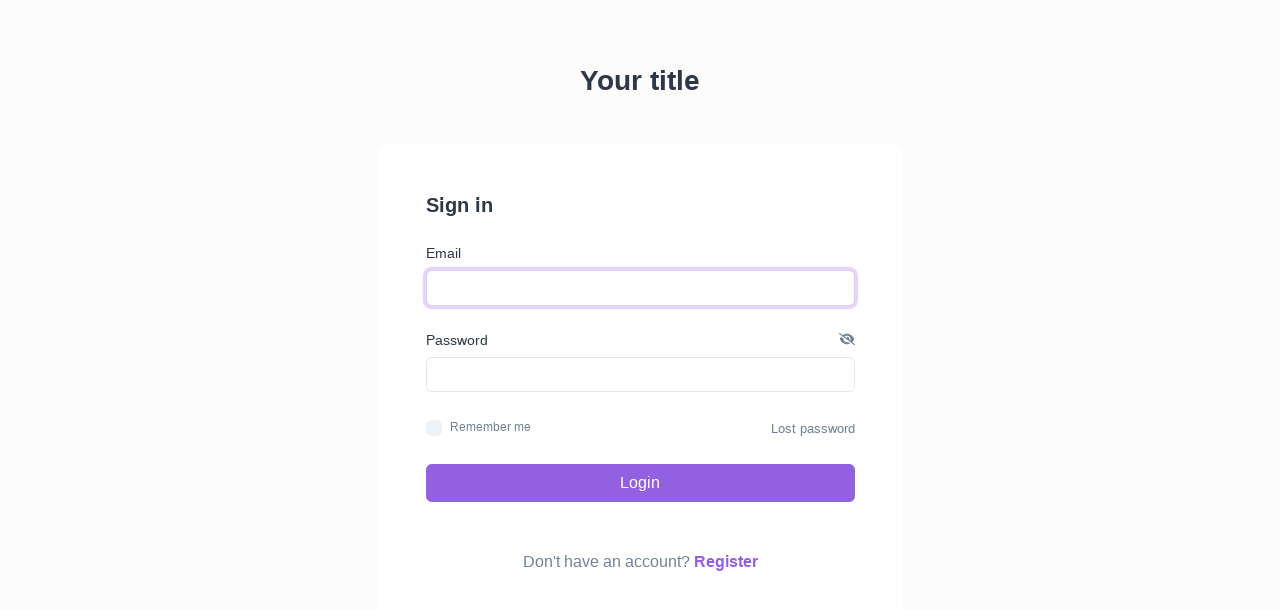

--- FILE ---
content_type: text/html; charset=UTF-8
request_url: https://proof.zovmarketing.com/login
body_size: 2084
content:
<!DOCTYPE html>
<html lang="en" dir="ltr" class="h-100">
<head>
    <title>Sign in - Your title</title>
    <base href="https://proof.zovmarketing.com/">
    <meta charset="UTF-8">
    <meta name="viewport" content="width=device-width, initial-scale=1, shrink-to-fit=no" />

    
    
    
    <link rel="alternate" href="https://proof.zovmarketing.com/login" hreflang="x-default" />
    
    
    <link href="https://proof.zovmarketing.com/themes/altum/assets/css/bootstrap.min.css?v=4100" id="css_theme_style" rel="stylesheet" media="screen,print">
            <link href="https://proof.zovmarketing.com/themes/altum/assets/css/custom.css?v=4100" rel="stylesheet" media="screen">
    
    
    
    </head>

<body class=" bg-gray-50 login-background " data-theme-style="light">

        
        


<main class="altum-animate altum-animate-fill-none altum-animate-fade-in py-6">
    <div class="container">
        <div class="d-flex flex-column align-items-center">
            <div class="col-xs-12 col-md-10 col-lg-7 col-xl-6">

                <div class="mb-5 text-center">
                    <a href="https://proof.zovmarketing.com/" class="text-decoration-none text-dark">
                                                    <span class="h3">Your title</span>
                                            </a>
                </div>

                <div class="card">
                    <div class="card-body p-5">
                        


<h1 class="h5">Sign in</h1>

<form action="" method="post" class="mt-4" role="form">
    
        <div class="form-group">
            <label for="email">Email</label>
            <input id="email" type="text" name="email" class="form-control " value="" required="required" autofocus="autofocus" />
                    </div>

        <div class="form-group" data-password-toggle-view data-password-toggle-view-show="Show" data-password-toggle-view-hide="Hide">
            <label for="password">Password</label>
            <input id="password" type="password" name="password" class="form-control " value="" required="required" />
                    </div>

        
        <div class="d-flex flex-column flex-md-row justify-content-between align-items-md-center">
            <div class="custom-control custom-checkbox" data-toggle="tooltip" title="A browser cookie will be used to remember you for 30 days on this browser." data-tooltip-hide-on-click>
                <input type="checkbox" name="rememberme" class="custom-control-input" id="rememberme" >
                <label class="custom-control-label" for="rememberme"><small class="text-muted">Remember me</small></label>
            </div>

            <small class="text-muted">
                <a href="https://proof.zovmarketing.com/lost-password?redirect=dashboard" class="text-muted">Lost password</a>
                            </small>
        </div>

        <div class="form-group mt-4">
            <button type="submit" name="submit" class="btn btn-primary btn-block my-1" >Login</button>
        </div>
    
    </form>

    <div class="mt-5 text-center text-muted">
        Don't have an account? <a href="https://proof.zovmarketing.com/register?redirect=dashboard" class="font-weight-bold">Register</a></a>
    </div>

                    </div>
                </div>

            </div>
        </div>
    </div>
</main>



<input type="hidden" name="global_site_url" value="https://proof.zovmarketing.com/" />
<input type="hidden" name="global_url" value="https://proof.zovmarketing.com/" />
<input type="hidden" name="global_token" value="6787e75579743ddb9fa13792c4a8f56a" />
<input type="hidden" name="global_number_decimal_point" value="." />
<input type="hidden" name="global_number_thousands_separator" value="," />

<script type="ee329160093bb18a9045011c-text/javascript">
    /* Some global variables */
    window.altum = {};
    let global_token = document.querySelector('input[name="global_token"]').value;
    let site_url = document.querySelector('input[name="global_site_url"]').value;
    let url = document.querySelector('input[name="global_url"]').value;
    let decimal_point = document.querySelector('[name="global_number_decimal_point"]').value;
    let thousands_separator = document.querySelector('[name="global_number_thousands_separator"]').value;
</script>

    <script src="https://proof.zovmarketing.com/themes/altum/assets/js/libraries/jquery.slim.min.js?v=4100" type="ee329160093bb18a9045011c-text/javascript"></script>
    <script src="https://proof.zovmarketing.com/themes/altum/assets/js/libraries/popper.min.js?v=4100" type="ee329160093bb18a9045011c-text/javascript"></script>
    <script src="https://proof.zovmarketing.com/themes/altum/assets/js/libraries/bootstrap.min.js?v=4100" type="ee329160093bb18a9045011c-text/javascript"></script>
    <script src="https://proof.zovmarketing.com/themes/altum/assets/js/custom.js?v=4100" type="ee329160093bb18a9045011c-text/javascript"></script>
    <script src="https://proof.zovmarketing.com/themes/altum/assets/js/libraries/fontawesome.min.js?v=4100" type="ee329160093bb18a9045011c-text/javascript"></script>
    <script src="https://proof.zovmarketing.com/themes/altum/assets/js/libraries/fontawesome-solid.min.js?v=4100" type="ee329160093bb18a9045011c-text/javascript"></script>
    <script src="https://proof.zovmarketing.com/themes/altum/assets/js/libraries/fontawesome-brands.modified.js?v=4100" type="ee329160093bb18a9045011c-text/javascript"></script>

<script type="ee329160093bb18a9045011c-text/javascript">
    document.querySelector('#switch_theme_style') && document.querySelector('#switch_theme_style').addEventListener('click', event => {
        let theme_style = document.querySelector('body[data-theme-style]').getAttribute('data-theme-style');
        let new_theme_style = theme_style == 'light' ? 'dark' : 'light';

        /* Set a cookie with the new theme style */
        set_cookie('theme_style', new_theme_style, 30, "\/");

        /* Change the css and button on the page */
        let css = document.querySelector(`#css_theme_style`);

        document.querySelector(`body[data-theme-style]`).setAttribute('data-theme-style', new_theme_style);

        switch(new_theme_style) {
            case 'dark':
                css.setAttribute('href', "https:\/\/proof.zovmarketing.com\/themes\/altum\/assets\/css\/bootstrap-dark.min.css?v=4100");
                document.body.classList.add('cc--darkmode');
                break;

            case 'light':
                css.setAttribute('href', "https:\/\/proof.zovmarketing.com\/themes\/altum\/assets\/css\/bootstrap.min.css?v=4100");
                document.body.classList.remove('cc--darkmode');
                break;
        }

        /* Refresh the logo/title */
        document.querySelectorAll('[data-logo]').forEach(element => {
            let new_brand_value = element.getAttribute(`data-${new_theme_style}-value`);
            let new_brand_class = element.getAttribute(`data-${new_theme_style}-class`);
            let new_brand_tag = element.getAttribute(`data-${new_theme_style}-tag`)
            let new_brand_html = new_brand_tag == 'img' ? `<img src="${new_brand_value}" class="${new_brand_class}" alt="Website logo" />` : `<${new_brand_tag} class="${new_brand_class}">${new_brand_value}</${new_brand_tag}>`;
            element.innerHTML = new_brand_html;
        });


        document.querySelector(`#switch_theme_style`).setAttribute('data-original-title', document.querySelector(`#switch_theme_style`).getAttribute(`data-title-theme-style-${theme_style}`));
        document.querySelector(`#switch_theme_style [data-theme-style="${new_theme_style}"]`).classList.remove('d-none');
        document.querySelector(`#switch_theme_style [data-theme-style="${theme_style}"]`).classList.add('d-none');
        $(`#switch_theme_style`).tooltip('hide').tooltip('show');

        event.preventDefault();
    });
</script>
<script src="/cdn-cgi/scripts/7d0fa10a/cloudflare-static/rocket-loader.min.js" data-cf-settings="ee329160093bb18a9045011c-|49" defer></script><script defer src="https://static.cloudflareinsights.com/beacon.min.js/vcd15cbe7772f49c399c6a5babf22c1241717689176015" integrity="sha512-ZpsOmlRQV6y907TI0dKBHq9Md29nnaEIPlkf84rnaERnq6zvWvPUqr2ft8M1aS28oN72PdrCzSjY4U6VaAw1EQ==" data-cf-beacon='{"version":"2024.11.0","token":"2493f6d38e1d4701b61575ddfb915d30","r":1,"server_timing":{"name":{"cfCacheStatus":true,"cfEdge":true,"cfExtPri":true,"cfL4":true,"cfOrigin":true,"cfSpeedBrain":true},"location_startswith":null}}' crossorigin="anonymous"></script>
</body>
</html>


--- FILE ---
content_type: text/css
request_url: https://proof.zovmarketing.com/themes/altum/assets/css/custom.css?v=4100
body_size: 4431
content:
html {
	scroll-behavior: smooth;
}

body {
	background: var(--body-bg);
}

.modal-header {
	padding: 1rem;
	border-bottom: 0;
}

.modal-content {
	padding: 1rem;
	border: none;
	box-shadow: none;
	-webkit-box-shadow: none;
	border-radius: calc(2 * var(--border-radius));
}

/* Forms */
.input-group-text {
	font-size: 0.9rem;
}

.form-control-range {
	/* removing default appearance */
	-webkit-appearance: none;
	appearance: none;

	/*  slider progress trick  */
	overflow: hidden;

	/* creating a custom design */
	accent-color: var(--primary);
	background: var(--gray-200);
	border-radius: var(--border-radius);
	height: .5rem;
	margin: 0.75rem 0;
}

/* Track: webkit browsers */
.form-control-range::-webkit-slider-runnable-track, .form-control-range::-moz-range-track {
	background: var(--gray-200);
}

/* Thumb: webkit */
.form-control-range::-webkit-slider-thumb {
	/* removing default appearance */
	-webkit-appearance: none;
	appearance: none;

	/* creating a custom design */
	height: .75rem;
	width: .75rem;
	background-color: var(--primary);
	border-radius: 50%;
	border: 2px solid var(--white);

	/*  slider progress trick  */
	box-shadow: -2007px 0 0 2000px var(--primary-300);
}

.form-control-range::-moz-range-thumb {
	/* removing default appearance */
	-webkit-appearance: none;
	appearance: none;

	/* creating a custom design */
	height: .75rem;
	width: .75rem;
	background-color: var(--primary);
	border-radius: 50%;
	border: 2px solid var(--white);

	/*  slider progress trick  */
	box-shadow: -2007px 0 0 2000px var(--primary-300);
}

/* Footer */
.footer {
	margin: 4rem 0 0 0;
	padding-top: 3rem;
	padding-bottom: 3rem;
	background: var(--white);
}

.footer {
	color: var(--gray-700);
}

.footer a:not(.dropdown-item), .footer a:hover:not(.dropdown-item) {
	color: var(--gray-700);
}

.footer button, .footer button:hover {
	color: var(--gray-700) !important;
}

.footer-logo {
	max-height: 2.5rem;
	height: 2.5rem;
}

.footer-heading {
	color: var(--black) !important;
}

/* Filters */
.filters-dropdown {
	width: 18rem;
	max-height: 30rem;
	overflow-y: auto;
}

/* Custom breadcrumbs */
.custom-breadcrumbs {
	list-style: none;
	padding: 0;
	display: flex;
	flex-wrap: wrap;
}

.custom-breadcrumbs > li {
	margin-right: .5rem;
}

.custom-breadcrumbs > li > a {
	color: var(--gray);
}

.custom-breadcrumbs > li > svg {
	color: var(--gray-400);
	margin-left: .5rem;
}

.custom-breadcrumbs > li.active {
}

/* Helper classes */
.list-style-none {
	list-style: none;
	padding: 0;
}

img {
	vertical-align: inherit !important;
}

.icon-favicon {
	width: .95rem;
	height: auto;
}

.icon-favicon-small {
	width: .75rem;
	height: auto;
}

/* Fix stupid border color from bootstrap on hover */
.btn:hover {
	border-color: transparent !important;
}

/* Dropdown */
.dropdown-item:hover, .dropdown-item:focus, .dropdown-item.active {
	border-radius: var(--border-radius);
}

.dropdown-item svg {
	color: var(--gray-600);
}

.dropdown-item:active svg, .dropdown-item.active svg {
	color: var(--white);
}

.navbar-main {
	padding: .75rem 1rem;
	min-height: 0 !important;
	z-index: 1;
	border-bottom: 1px solid var(--gray-200);
}

.navbar-main .navbar-nav > li > a {
	padding: 1rem 0 !important;
}

@media (min-width: 992px) {
	.navbar-main .navbar-nav > li > a {
		padding: 1rem !important;
	}
}

.navbar-logo {
	max-height: 2.5rem;
	height: 2.5rem;
}

.navbar-logo-mini {
	max-height: 1.25rem;
	height: 1.25rem;
}

.navbar-avatar {
	width: 20px;
	height: 20px;
	border-radius: 50%;
}

.navbar-custom-toggler {
	padding: 0.5rem .8rem;
	font-size: 1.25rem;
	line-height: 1;
	background-color: transparent;
	border-radius: var(--border-radius);

	color: var(--gray-700);
	border-color: var(--gray-300);
}

.notification-avatar {
	background: var(--gray-100);
	width: 50px;
	height: 50px;
	min-width: 50px;
	min-height: 50px;
	color: var(--gray);
	display: flex;
	align-items: center;
	justify-content: center;
}

.chart-container {
	position: relative;
	margin: auto;
	height: 275px;
	width: 100%;
}

@media print {
	.chart-container canvas {
		min-height: 100%;
		max-width: 100%;
		max-height: 100%;
		height: auto!important;
		width: auto!important;
	}
}

/* Dropdown */
.dropdown-item:hover, .dropdown-item:focus {
	border-radius: var(--border-radius);
}

.dropdown-item svg {
	color: var(--gray-600);
}

.dropdown-item:active svg {
	color: var(--white);
}

/* Nav pills custom */
.nav-custom .nav-link {
	transition: all .3s ease-in-out;
	color: var(--gray-600);
	border-bottom: 3px solid var(--gray-300);
}

.nav-custom .nav-link.active {
	color: var(--primary-900);
	border-color: var(--primary-900);
}

.nav-custom .nav-link:hover {
	color: var(--primary-900);
	border-color: var(--primary-900);
}

/* Nav pills custom 2 */
.nav-custom2 .nav-link {
	background: var(--gray-200);
	margin-bottom: 1rem;
}

/* Index */
.index-cover-container {
	width: 100%;
	position: absolute;
	overflow: hidden;
	z-index: -1;
}

.index-cover {
}

.index-container {
	width: 100%;
	padding: 0;
	background: unset;
}

.index-header {
	font-size: 3rem;
	font-weight: bold;
}

@media (min-width: 920px) {
	.index-header {
		font-size: 3.5rem;
		font-weight: bold;
	}

	.index-container {
		width: 100%;
		padding: 6rem 0 6rem 0;
		background: unset;
	}

	.index-background-container {
		width: 100%;
		height: 100%;
		position: absolute;
		overflow: hidden;
		z-index: -2;
	}

	.index-background-image {
		position: absolute;
		border-radius: 2.5%;
		right: 0;
		transform: translate(58%,-18%) rotate(-20deg);
		height: 700px;
		width: 700px;
		background-color: #292cc4;
		background-image: url("data:image/svg+xml,%3Csvg xmlns='http://www.w3.org/2000/svg' viewBox='0 0 2000 1500'%3E%3Cdefs%3E%3CradialGradient id='a' gradientUnits='objectBoundingBox'%3E%3Cstop offset='0' stop-color='%238e46d4'/%3E%3Cstop offset='1' stop-color='%23292cc4'/%3E%3C/radialGradient%3E%3ClinearGradient id='b' gradientUnits='userSpaceOnUse' x1='0' y1='750' x2='1550' y2='750'%3E%3Cstop offset='0' stop-color='%235c39cc'/%3E%3Cstop offset='1' stop-color='%23292cc4'/%3E%3C/linearGradient%3E%3Cpath id='s' fill='url(%23b)' d='M1549.2 51.6c-5.4 99.1-20.2 197.6-44.2 293.6c-24.1 96-57.4 189.4-99.3 278.6c-41.9 89.2-92.4 174.1-150.3 253.3c-58 79.2-123.4 152.6-195.1 219c-71.7 66.4-149.6 125.8-232.2 177.2c-82.7 51.4-170.1 94.7-260.7 129.1c-90.6 34.4-184.4 60-279.5 76.3C192.6 1495 96.1 1502 0 1500c96.1-2.1 191.8-13.3 285.4-33.6c93.6-20.2 185-49.5 272.5-87.2c87.6-37.7 171.3-83.8 249.6-137.3c78.4-53.5 151.5-114.5 217.9-181.7c66.5-67.2 126.4-140.7 178.6-218.9c52.3-78.3 96.9-161.4 133-247.9c36.1-86.5 63.8-176.2 82.6-267.6c18.8-91.4 28.6-184.4 29.6-277.4c0.3-27.6 23.2-48.7 50.8-48.4s49.5 21.8 49.2 49.5c0 0.7 0 1.3-0.1 2L1549.2 51.6z'/%3E%3Cg id='g'%3E%3Cuse href='%23s' transform='scale(0.12) rotate(60)'/%3E%3Cuse href='%23s' transform='scale(0.2) rotate(10)'/%3E%3Cuse href='%23s' transform='scale(0.25) rotate(40)'/%3E%3Cuse href='%23s' transform='scale(0.3) rotate(-20)'/%3E%3Cuse href='%23s' transform='scale(0.4) rotate(-30)'/%3E%3Cuse href='%23s' transform='scale(0.5) rotate(20)'/%3E%3Cuse href='%23s' transform='scale(0.6) rotate(60)'/%3E%3Cuse href='%23s' transform='scale(0.7) rotate(10)'/%3E%3Cuse href='%23s' transform='scale(0.835) rotate(-40)'/%3E%3Cuse href='%23s' transform='scale(0.9) rotate(40)'/%3E%3Cuse href='%23s' transform='scale(1.05) rotate(25)'/%3E%3Cuse href='%23s' transform='scale(1.2) rotate(8)'/%3E%3Cuse href='%23s' transform='scale(1.333) rotate(-60)'/%3E%3Cuse href='%23s' transform='scale(1.45) rotate(-30)'/%3E%3Cuse href='%23s' transform='scale(1.6) rotate(10)'/%3E%3C/g%3E%3C/defs%3E%3Cg transform='translate(80 0)'%3E%3Cg %3E%3Ccircle fill='url(%23a)' r='3000'/%3E%3Cg opacity='0.5'%3E%3Ccircle fill='url(%23a)' r='2000'/%3E%3Ccircle fill='url(%23a)' r='1800'/%3E%3Ccircle fill='url(%23a)' r='1700'/%3E%3Ccircle fill='url(%23a)' r='1651'/%3E%3Ccircle fill='url(%23a)' r='1450'/%3E%3Ccircle fill='url(%23a)' r='1250'/%3E%3Ccircle fill='url(%23a)' r='1175'/%3E%3Ccircle fill='url(%23a)' r='900'/%3E%3Ccircle fill='url(%23a)' r='750'/%3E%3Ccircle fill='url(%23a)' r='500'/%3E%3Ccircle fill='url(%23a)' r='380'/%3E%3Ccircle fill='url(%23a)' r='250'/%3E%3C/g%3E%3Cg transform='rotate(-25.2 0 0)'%3E%3Cuse href='%23g' transform='rotate(10)'/%3E%3Cuse href='%23g' transform='rotate(120)'/%3E%3Cuse href='%23g' transform='rotate(240)'/%3E%3C/g%3E%3Ccircle fill-opacity='0' fill='url(%23a)' r='3000'/%3E%3C/g%3E%3C/g%3E%3C/svg%3E");
		background-attachment: fixed;
		background-size: cover;
	}

	[dir="rtl"] .index-background-image {
		right: initial;
		left: -30%;
	}

	.index-cover {
		transform: translate(55%,5%) rotate(0) scale(0.7);
	}

	[dir="rtl"] .index-cover {
		transform: translate(-55%,5%) rotate(0) scale(0.7);
	}
}

@media (min-width: 1200px) {
	.index-background-image {
		transform: translate(27.5%,-18%) rotate(-20deg);
	}
	.index-cover {
		transform: translate(42%,5%) rotate(0) scale(0.7);
	}

	[dir="rtl"] .index-cover {
		transform: translate(-55%,5%) rotate(0) scale(0.7);
	}
}

@media (min-width: 1400px) {
	.index-background-image {
		transform: translate(20%,-18%) rotate(-20deg);
		height: 725px;
		width: 800px;
	}
}



.index-subheader {
	font-size: 1.3rem;
}

.index-button {
	padding: 1.15rem 3.5rem;
	font-size: 1.25rem;
	font-weight: 500;
	border-radius: calc(2 * var(--border-radius));
}

.index-icon-container {
	background: var(--primary-100);
	width: 60px;
	height: 60px;
	min-width: 60px;
	min-height: 60px;
	color: var(--primary);
	font-size: 1.5rem;
	display: flex;
	align-items: center;
	justify-content: center;
	transition: all .3s ease-in-out;
	border-radius: calc(2 * var(--border-radius));
}

.index-brand-icon-container {
	background: var(--primary-100);
	width: 75px;
	height: 75px;
	min-width: 75px;
	min-height: 75px;
	display: flex;
	align-items: center;
	justify-content: center;
	transition: all .3s ease-in-out;
	border-radius: calc(3 * var(--border-radius));
	transform: rotate(45deg);
}

.index-brand-icon-container svg {
	width: 35px;
	height: auto;
	transform: rotate(-45deg);
	transition: all .3s ease-in-out;
}

.index-brand-icon-container:hover {
	transform: rotate(0);
}

.index-brand-icon-container:hover svg {
	transform: rotate(0);
}

.index-register-container {
	background: var(--primary-900);
	padding: 5rem 0;
	color: var(--primary-200);
}

.index-register-container p {
	color: var(--gray-200);
}

/* Index testimonial */
.index-testimonial-avatar {
	width: 85px;
	height: 85px;
	border-radius: 50%;
	transform: translateY(-70%);
	border: 4px solid var(--white);
	position: absolute;
	left: 50%;
	margin-left: -52px;
}

/* Index FAQ */
.index-faq svg {
	transition: all .15s;
	color: var(--primary-800);
}

/* Notification create */
@media (min-width: 992px) {
	.notification-create-preview-normal {
		position: fixed;
		right: 20px;
		bottom: 20px;
		z-index: 100;
	}

	.notification-create-preview-bar {
		position: fixed;
		bottom: 0;
		z-index: 100;
		width: 100%
	}
}

.notification-preview {
	height: min-content;
	position: sticky;
	top: 1rem;
}

/* Header container */
.header {
	background: var(--white);
	padding: 4rem 0;
	margin-bottom: 1rem;
}

[data-theme-style="dark"] .header {
	background: var(--gray-100);
}

.user-avatar {
	border-radius: 50%;
	max-width: 80px;
	max-height: 80px;
}

/* Others */
.container-disabled {
	pointer-events: none;
	opacity: .5;
}

.container-disabled-simple {
	pointer-events: none;
}

/* Animate dropdown menu */
.dropdown .dropdown-menu{
	animation-name: opacityIn;
	animation-duration: 0.3s;
}
@keyframes opacityIn {
	from {
		opacity: .3;
	}
	to {
		opacity: 1;
	}
}

/* Tables */
.table-custom-container {
	border: 1px solid var(--gray-200);
	border-radius: var(--border-radius);
}

.table-custom {
	margin-bottom: 0;
}

.table-custom thead th {
	border-top: 0;
	border-bottom: 0;
	background: var(--gray-100);
}

[data-theme-style="dark"] .table-custom thead th {
	background: var(--white);
	color: var(--gray-800)
}

.table-custom th {
	padding: 1.25rem 1rem;
}

.table-custom td {
	padding: 1.75rem 1rem;
	background: var(--white);
	vertical-align: middle;
	border: 0;
}

.table-custom tbody tr td {
	transition: all .3s ease-in-out;
}

[data-theme-style="dark"] .table-custom tbody tr td {
	border-color: var(--gray-100)
}

.table-custom tbody tr:hover td {
	/*background: var(--gray-100);*/
}

/* Custom PRE container */
.pre-custom {
	background: var(--gray-300);
	padding: 2rem;
	font-size: 0.75rem;
}

/* Helpers */
.zoomer {
	transition: transform .3s ease-in-out;
}
.zoomer:hover {
	transform: scale(1.02);
}

/* Headers */
.h1, .h2, .h3, .h4, .h5, .h6, h1, h2, h3, h4, h5, h6 {
	font-weight: 600;
}

/* Pricing */
.pricing {
	display: flex;
	flex-wrap: wrap;
	justify-content: space-around;
	width: 100%;
	margin: 0 auto 3rem;
}

.pricing-item {
	position: relative;
	display: flex;
	flex-direction: column;
	align-items: stretch;
	text-align: center;
	flex: 0 1 350px;
}

.pricing-feature-list {
	text-align: left;
}

.pricing-palden .pricing-item {
	background: var(--gray-50);
	border-radius: calc(2*var(--border-radius));
	margin: 2rem 0;
}

.pricing-palden .pricing-deco {
	border-radius: calc(2*var(--border-radius)) calc(2*var(--border-radius)) 0 0;
	background: var(--primary);
	padding: 2rem 0 8rem;
	position: relative;
}

.pricing-palden .pricing-deco-img {
	position: absolute;
	bottom: 0;
	left: 0;
	width: 100%;
	height: 160px;
}

.pricing-palden .pricing-title {
	font-size: 0.8rem;
	text-transform: uppercase;
	letter-spacing: 3px;
	margin-bottom: 0;
	color: #fff;
}

.pricing-palden .deco-layer {
	transition: transform 0.5s;
}

.pricing-palden .pricing-item:hover .deco-layer--1 {
	transform: translate3d(15px, 0, 0);
}

.pricing-palden .pricing-item:hover .deco-layer--2 {
	transform: translate3d(-15px, 0, 0);
}

.pricing-palden .icon {
	font-size: 2.5rem;
}

.pricing-palden .pricing-price {
	font-size: 4rem;
	font-weight: bold;
	padding: 0;
	color: #fff;
	margin: 0 0 0.25rem 0;
	line-height: 0.75;
}

.pricing-palden .pricing-currency {
	font-size: .9rem;
	vertical-align: top;
}

.pricing-palden .pricing-sub {
	font-size: .9rem;
	margin: 2rem 0;
	color: #fff;
}

.pricing-palden .pricing__sentence {
	font-weight: bold;
	margin: 0 0 1em 0;
	padding: 0 0 0.5em;
}

.pricing-palden .pricing-feature-list {
	margin: 0;
	padding: 0 1.5rem;
	list-style: none;
}

.pricing-palden .pricing-feature {
	padding: .75rem 0;
}

/* Custom Radio Boxes */
.custom-radio-box {
	cursor: pointer;
}

.custom-radio-box .custom-radio-box-main-text {
	font-size: 1.15rem;
	font-weight: bold;
}

.custom-radio-box .custom-radio-box-main-icon {
	font-size: 1.25rem;
}

.custom-radio-box input[type="radio"] + div {
	transition: all .3s ease-in-out;
	border: 2px solid var(--gray-200);
	background: var(--white);
}

.custom-radio-box input[type="radio"]:checked + div {
	border: 2px solid var(--primary);
}

.custom-radio-box input[type="radio"]:hover + div {
	border: 2px solid var(--primary);
}

/* Round circles */
.round-circle-md {
	width: 2.5rem;
	height: 2.5rem;
	display: flex;
	justify-content: center;
	align-items: center;
	border-radius: 50%;
}

.round-circle-lg {
	width: 4.5rem;
	height: 4.5rem;
	display: flex;
	justify-content: center;
	align-items: center;
	border-radius: 50%;
}

/* Badge colors */
.badge {
	padding: 0.45em 0.9em;
}

.badge-primary {
	color: var(--primary-700);
	background: var(--primary-100);
}

[data-theme-style="dark"] .badge-primary {
	background: var(--primary-800);
	color: var(--primary-100);
}

.badge-secondary {
	color: hsl(208, 7%, 35%);
	background-color: hsl(208, 7%, 85%);
}

[data-theme-style="dark"] .badge-secondary {
	background-color: hsl(208, 7%, 35%);
	color: hsl(208, 7%, 85%);
}

.badge-success {
	color: hsla(134, 50%, 30%, 1);
	background-color: hsla(134, 50%, 85%, 1);
}

[data-theme-style="dark"] .badge-success {
	background-color: hsla(134, 50%, 30%, 1);
	color: hsla(134, 50%, 85%, 1);
}

.badge-danger {
	color: hsla(354, 70%, 35%, 1);
	background-color: hsla(354, 70%, 85%, 1);
}

[data-theme-style="dark"] .badge-danger {
	background-color: hsla(354, 70%, 35%, 1);
	color: hsla(354, 70%, 85%, 1);
}

.badge-warning {
	background-color: hsla(45, 100%, 85%, 1);
	color: hsla(40, 80%, 30%, 1);
}

[data-theme-style="dark"] .badge-warning {
	background-color: hsla(50, 20%, 20%, 1);
	color: hsla(45, 100%, 85%, 1);
}

.badge-info {
	color: hsla(188, 60%, 30%, 1);
	background-color: hsla(188, 78%, 85%, 1);
}

[data-theme-style="dark"] .badge-info {
	background-color: hsla(188, 60%, 30%, 1);
	color: hsla(188, 78%, 85%, 1);
}

.badge-light {
	color: hsla(210, 15%, 35%, 1);
	background-color: hsl(210, 17%, 95%);
}

[data-theme-style="dark"] .badge-light {
	background-color: hsla(210, 15%, 35%, 1);
	color: hsl(210, 17%, 95%);
}

.badge-dark {
	color: hsla(210, 10%, 90%, 1);
	background-color: hsla(210, 10%, 20%, 1);
}

[data-theme-style="dark"] .badge-dark {
	background-color: hsla(210, 10%, 90%, 1);
	color: hsla(210, 10%, 20%, 1);
}

/* Invoice css */
.invoice-table th {
	border-top: 0 !important;
}

.invoice-table td {
	vertical-align: baseline !important;
}

@media print {
	.invoice-logo {
		filter: grayscale(100%);
	}
}

/* Base animation */
.altum-animate {
	-webkit-animation-duration:500ms;
	animation-duration:500ms;
}

.altum-animate-fill-both {
	-webkit-animation-fill-mode:both;
	animation-fill-mode:both;
}

.altum-animate-fill-none {
	-webkit-animation-fill-mode:none;
	animation-fill-mode:none;
}

@-webkit-keyframes fadeIn{
	0% {
		opacity:0
	}
	to {
		opacity:1
	}
}
@keyframes fadeIn{
	0% {
		opacity:0
	}
	to {
		opacity:1
	}
}
.altum-animate-fade-in {
	-webkit-animation-name:fadeIn;
	animation-name:fadeIn
}


/* Custom switch fix */
.custom-switch {
	z-index: 0;
}

/* Custom button */

.btn-custom {
	padding: .5rem 1.5rem;
	color: var(--gray-600);
	border-radius: var(--border-radius);
	font-size: .9rem;
	background: var(--white);

}

.btn-custom:hover {
	color: var(--gray-700);
}

.btn-custom.active {
	color: var(--primary-100);
	background: var(--primary);
}

/* Blog */
.blog-post-image {
	max-height: 20rem;
	object-fit: cover;
}

.blog-post-image-small {
	height: 13rem;
	max-height: 13rem;
	object-fit: cover;
}

/* File input */
.altum-file-input {
	padding: 1rem;
	background: var(--gray-100);
	border: 1px solid var(--gray-200);
	border-radius: var(--border-radius);
	cursor: pointer;
	font-size: .9rem;
}

.altum-file-input:hover {
	border-color: var(--gray-300);
}

.altum-file-input::file-selector-button {
	border: 0;
	padding: .4rem .75rem;
	border-radius: var(--border-radius);
	background-color: var(--white);
	cursor: pointer;
	font-size: .9rem;
	margin-right: 1rem;
}

/* File input preview */
.altum-file-input-preview {
	max-width: 100%;
	max-height: 68px;
	min-height: 68px;
	object-fit: cover;
}

.sticky {
	position: sticky !important;
	top: 1rem;
	height: min-content;
}

/* Icons on links animations */
a svg {
	transition: transform .15s;
}

a:hover svg {
	transform: scale(1.1);
}

a:active svg {
	transform: scale(.9);
}

/* Helper zoom class for icons */
.icon-zoom-animation svg {
	transition: transform .15s;
}

.icon-zoom-animation:hover svg {
	transform: scale(1.1);
}

/* Self zoom */
.zoom-animation {
	transition: transform .15s;
}

.zoom-animation:hover {
	transform: scale(1.05);
}

.zoom-animation:active {
	transform: scale(.95);
}

.zoom-animation-subtle {
	transition: transform .3s;
}

.zoom-animation-subtle:hover {
	transform: scale(1.025);
}

.zoom-animation-subtle:active {
	transform: scale(.98);
}

.up-animation {
	transition: transform .3s;
}

.up-animation:hover {
	transform: translateY(-10px);
}

/* Color picker */
@media print {
	.pcr-app {
		display: none;
	}
}

.pcr-button {
	border: 1px solid white !important;
	outline: 1px solid var(--gray-300) !important;
	height: calc(var(--input-padding-y) + var(--input-padding-x) + var(--input-font-size) + calc(var(--input-font-size) / 2.75)) !important;
	border-radius: var(--border-radius) !important;
	width: 100% !important;
}

.pcr-button::before, .pcr-button::after {
	border-radius: var(--border-radius) !important;
}

/* Width fit content */
.w-fit-content {
	width: fit-content !important;
}

/* Ajax loading overlay */
.loading-overlay {
	padding: 1.25rem;
	border-radius: var(--border-radius);
	display: flex;
	justify-content: center;
	align-items: center;
	position: absolute;
	width: 100%;
	height: 100%;
	background: var(--white);
	z-index: 100;
	opacity: 0.8;
}

[data-theme-style="dark"] .loading-overlay {
	background: var(--gray-50);
}

/* Shiki code highlighter */
.shiki {
	overflow: auto;
	border-radius: var(--border-radius);
	padding: 1.5rem;
	font-size: .9rem;
	line-height: 1.5rem;
}

.shiki code {
	background: initial !important;
}

/* Btn group */
.btn-group-custom {
	border: 1px solid var(--gray-100);
	padding: 0.5rem 0;
	border-radius: var(--border-radius);
}

.btn-group-custom .btn {
	margin: 0 .5rem;
	border-radius: var(--border-radius) !important;
	background: var(--gray-100);
}

.btn-group-custom .btn.active {
	background: var(--dark);
	color: var(--white);
}

/* Custom scrollbar */
body * {
    scrollbar-color: var(--gray-200) var(--white) !important;
    scrollbar-width: thin !important;
}

body *::-webkit-scrollbar-thumb  {
    background: var(--gray-200);
    border-radius: 10px;
    width: 6px;
    height: 6px;
}

body *::-webkit-scrollbar, body *::-webkit-scrollbar-track {
    background: var(--white);
    border-radius: 10px;
    width: 6px;
    height: 6px;
}

/* Notification bell */
.internal-notification-icon {
	animation: pulse-animation 2s infinite;
}

@keyframes pulse-animation {
	0% {
		box-shadow: 0 0 0 0px var(--danger);
	}
	100% {
		box-shadow: 0 0 0 20px rgba(0, 0, 0, 0);
	}
}

/* Teams */
.team-delegate-access-wrapper {
	margin: .75rem;
	border-radius: .5rem;
}

@media (min-width: 992px) {
	.team-delegate-access-wrapper {
		border-radius: 5rem;
	}
}

/* Announcements */
.announcement-wrapper {
	margin: .75rem;
	border-radius: .5rem;
	opacity: 0;
	transition: opacity .3s ease-in;
	animation: ac-fade-in-down .3s ease-in .6s forwards;
}

@media (min-width: 992px) {
	.announcement-wrapper {
		border-radius: 5rem;
	}
}

@keyframes ac-fade-in-down {
	from {
		opacity: 0;
		transform: translate3d(0, -100%, 0);
	}

	to {
		opacity: 1;
		transform: translate3d(0, 0, 0);
	}
}

/* PWA */
.pwa-wrapper {
	position: fixed;
	bottom: 0;
	width: calc(100% - 1.5rem);
	z-index: 1000;
}

/* Button hover stupid bootstrap fix */
.btn:hover {
	border-color: transparent !important;
}

.rounded-2x {
	border-radius: calc(2*var(--border-radius));
}

.rounded-3x {
	border-radius: calc(3*var(--border-radius));
}
